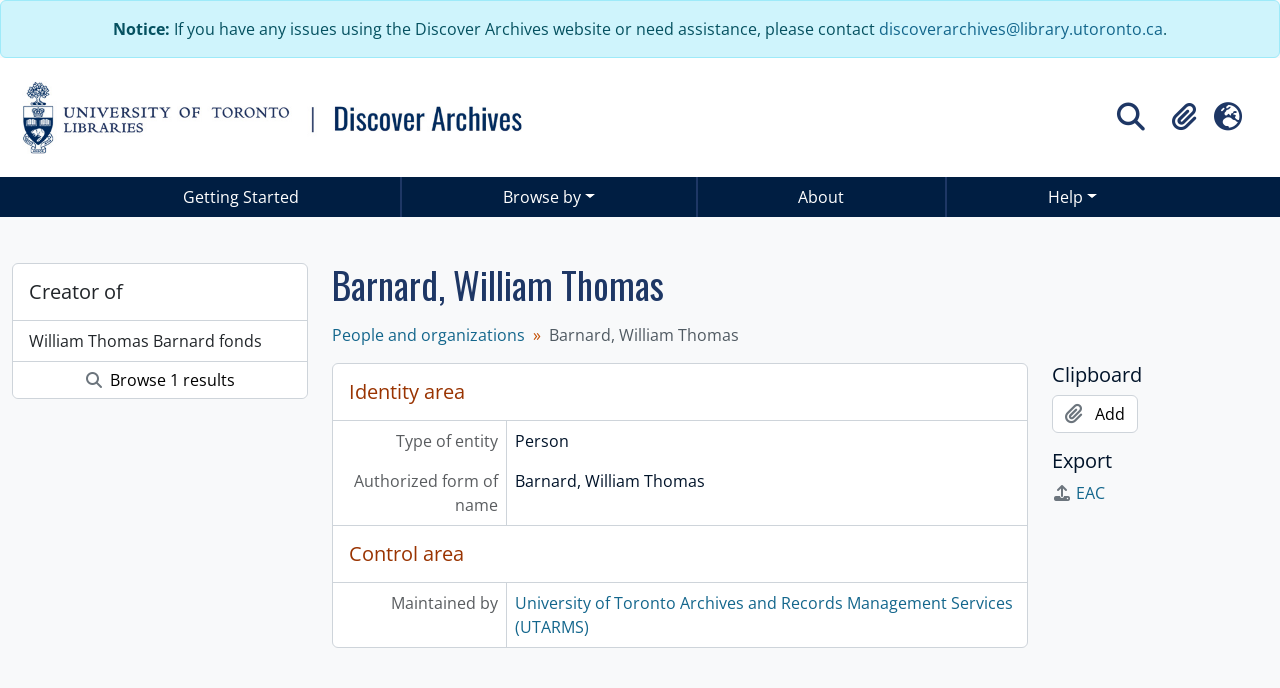

--- FILE ---
content_type: text/html; charset=utf-8
request_url: https://discoverarchives.library.utoronto.ca/index.php/barnard-william-thomas
body_size: 5035
content:
<!DOCTYPE html>
<html lang="en" dir="ltr">
  <head>
        <script  async src="https://www.googletagmanager.com/gtag/js?id="></script>
    <script >
    window.dataLayer = window.dataLayer || [];
    function gtag(){dataLayer.push(arguments);}
    gtag('js', new Date());
        gtag('config', '');
    </script>
    <meta charset="utf-8">
    <title>Barnard, William Thomas - Discover Archives</title>
    <meta name="title" content="Barnard, William Thomas - Discover Archives" />
<meta name="description" content="Discover Archives, a shared portal for exploring archival holdings at the University of Toronto and its federated colleges" />
<meta name="viewport" content="width=device-width, initial-scale=1.0" />
    

<!-- Google Tag Manager -->
<script>(function(w,d,s,l,i){w[l]=w[l]||[];w[l].push({'gtm.start':
new Date().getTime(),event:'gtm.js'});var f=d.getElementsByTagName(s)[0],
j=d.createElement(s),dl=l!='dataLayer'?'&l='+l:'';j.async=true;j.src=
'https://www.googletagmanager.com/gtm.js?id='+i+dl;f.parentNode.insertBefore(j,f);
})(window,document,'script','dataLayer','GTM-TH2CXTH6');</script>
<!-- End Google Tag Manager -->


                  <link rel="shortcut icon" href="/favicon.ico">
    <script defer src="/dist/js/vendor.bundle.0f9010a8851c963bf1c1.js"></script><script defer src="/dist/js/arDiscArchPlugin.bundle.445a39fe9621cc896c5f.js"></script><link href="/dist/css/arDiscArchPlugin.bundle.31bd8a7fb3524f4be87b.css" rel="stylesheet">
      </head>
  <body class="d-flex flex-column min-vh-100 sfIsaarPlugin index show-edit-tooltips">
    <!-- Google Tag Manager (noscript) -->
<noscript><iframe src="https://www.googletagmanager.com/ns.html?id=GTM-TH2CXTH6"
height="0" width="0" style="display:none;visibility:hidden"></iframe></noscript>
<!-- End Google Tag Manager (noscript) -->
    <div class="visually-hidden-focusable p-3 border-bottom">
  <a class="btn btn-sm btn-secondary" href="#main-column">
    Skip to main content  </a>
</div>

<div class="alert alert-info text-center mb-0" role="alert">
  <div class="container utl-custom-container">
    <p class="mb-0">
      <strong>Notice:</strong> If you have any issues using the Discover Archives website or need assistance, please contact <a href="mailto:discoverarchives@library.utoronto.ca">discoverarchives@library.utoronto.ca</a>.
    </p>
  </div>
</div>




<header id="top-bar" class="navbar navbar-expand-lg" role="navigation" aria-label="Main navigation">
  <div class="container-fluid d-flex flex-column flex-md-row justify-content-md-between">
          <a class="navbar-brand d-flex flex-wrap flex-lg-nowrap align-items-center py-0 me-0" href="/index.php/" title="Home" rel="home">
                  <img alt="Discover Archives U of T logo" class="d-inline-block my-2 me-3 utl-logo" src="/plugins/arDiscArchPlugin/images/logo.jpg" />                      </a>
        <div class="d-flex d-flex justify-content-center justify-content-md-end">
      <div class="align-self-center">
        <!-- Search button to trigger overlay -->
<button id="searchToggleOverlay" class="btn btn-sm d-flex align-items-center" type="button">
  <i class="fas fa-2x fa-fw fa-search p-0" data-bs-toggle="tooltip" data-bs-placement="bottom" data-bs-custom-class="d-none d-lg-block" title="" aria-hidden="true" data-bs-original-title="Search">
  </i>
  <span class="visually-hidden">Search</span>
</button>

<!-- Search Overlay -->
<div id="searchOverlay" class="searchOverlay">
  <div class="searchOverlay-content d-flex justify-content-center">
    <button id="searchCloseOverlay" class="btn-close" aria-label="Close"></button>
    
<form
  id="search-box"
  class="d-flex flex-column my-2 utl-search-box"
  role="search"
  action="/index.php/informationobject/browse">
  <h2 class="visually-hidden">Search</h2>
  <input type="hidden" name="topLod" value="0">
  <input type="hidden" name="sort" value="relevance">
  <div class="input-group flex-nowrap border border-white bg-white justify-content-center">
    <input
      id="search-box-input"
      class="form-control form-control-lg lh-lg"
      type="text"
      name="query"
      role="searchbox"
      autocomplete="off"
      value=""
      placeholder="Search"
      data-url="/index.php/search/autocomplete"
      data-bs-toggle="dropdown"
      aria-label="Search"
      aria-expanded="false">
    <button
      id="search-box-clear"
      class="btn btn-lg btn-icon"
      type="button"
      aria-label="Clear search">
      <i class="fas fa-times" aria-hidden="true"></i>
    </button>
    <ul id="search-box-results" class="dropdown-menu mt-2" aria-labelledby="search-box-input"></ul>
    <button class="btn btn-lg btn-icon" type="submit">
      <i class="fas fa-search" aria-hidden="true"></i>
      <span class="visually-hidden">Search in browse page</span>
    </button>
  </div>
  <div class="mt-2"><a class="btn btn-outline-light" href="/index.php/informationobject/browse?showAdvanced=1&topLod=0" class="text-white">Advanced Search <i class="fa fa-arrow-right"></i></a></div>
</form>  </div>
</div>
      </div>
      <div class="align-self-center">
        <div class="flex-wrap justify-content-end d-none d-lg-flex" id="navbar-content">
  <ul class="navbar-nav mx-lg-2">
        <li class="nav-item dropdown d-flex flex-column">
  <a
    class="nav-link dropdown-toggle d-flex align-items-center p-0"
    href="#"
    id="clipboard-menu"
    role="button"
    data-bs-toggle="dropdown"
    aria-expanded="false"
    data-total-count-label="records added"
    data-alert-close="Close"
    data-load-alert-message="There was an error loading the clipboard content."
    data-export-alert-message="The clipboard is empty for this entity type."
    data-export-check-url="/index.php/clipboard/exportCheck"
    data-delete-alert-message="Note: clipboard items unclipped in this page will be removed from the clipboard when the page is refreshed. You can re-select them now, or reload the page to remove them completely. Using the sort or print preview buttons will also cause a page reload - so anything currently deselected will be lost!"
                data-show-accessions="0"
    >
    <i
      class="fas fa-2x fa-fw fa-paperclip px-0 px-lg-2 py-2"
      data-bs-toggle="tooltip"
      data-bs-placement="bottom"
      data-bs-custom-class="d-none d-lg-block"
      title="Clipboard"
      aria-hidden="true">
    </i>
    <span class="d-lg-none mx-1" aria-hidden="true">
      Clipboard    </span>
    <span class="visually-hidden">
      Clipboard    </span>
  </a>
  <ul class="dropdown-menu dropdown-menu-end mb-2" aria-labelledby="clipboard-menu">
    <li>
      <h6 class="dropdown-header">
        Clipboard      </h6>
    </li>
    <li class="text-muted text-nowrap px-3 pb-2">
      <span
        id="counts-block"
        data-information-object-label="Archival description count:&nbsp;"
        data-actor-object-label="Authority record count:&nbsp;"
        data-repository-object-label="Archival institution count:&nbsp;"
                >
      </span>
    </li>
                  <li id="node_clearClipboard">
          <a class="dropdown-item" href="/index.php/" title="Clear all selections">Clear all selections</a>        </li>
                        <li id="node_goToClipboard">
          <a class="dropdown-item" href="/index.php/clipboard/view" title="Go to clipboard">Go to clipboard</a>        </li>
                        <li id="node_loadClipboard">
          <a class="dropdown-item" href="/index.php/clipboard/load" title="Load clipboard">Load clipboard</a>        </li>
                        <li id="node_saveClipboard">
          <a class="dropdown-item" href="/index.php/clipboard/save" title="Save clipboard">Save clipboard</a>        </li>
            </ul>
</li>
          <li class="nav-item dropdown d-flex flex-column">
  <a
    class="nav-link dropdown-toggle d-flex align-items-center p-0"
    href="#"
    id="language-menu"
    role="button"
    data-bs-toggle="dropdown"
    aria-expanded="false">
    <i
      class="fas fa-2x fa-fw fa-globe-europe px-0 px-lg-2 py-2"
      data-bs-toggle="tooltip"
      data-bs-placement="bottom"
      data-bs-custom-class="d-none d-lg-block"
      title="Language"
      aria-hidden="true">
    </i>
    <span class="d-lg-none mx-1" aria-hidden="true">
      Language    </span>
    <span class="visually-hidden">
      Language    </span>  
  </a>
  <ul class="dropdown-menu dropdown-menu-end mb-2" aria-labelledby="language-menu">
    <li>
      <h6 class="dropdown-header">
        Language      </h6>
    </li>
          <li>
        <a class="dropdown-item" href="/index.php/barnard-william-thomas;isaar?sf_culture=en" title="English">English</a>      </li>
          <li>
        <a class="dropdown-item" href="/index.php/barnard-william-thomas;isaar?sf_culture=fr" title="Français">Français</a>      </li>
          <li>
        <a class="dropdown-item" href="/index.php/barnard-william-thomas;isaar?sf_culture=ta" title="தமிழ்">தமிழ்</a>      </li>
          <li>
        <a class="dropdown-item" href="/index.php/barnard-william-thomas;isaar?sf_culture=zh" title="中文">中文</a>      </li>
      </ul>
</li>
          </ul>
      </div>

<button id="navbarToggleOverlay" class="btn btn-sm d-flex align-items-center d-block d-lg-none" type="button">
  <i
    class="fas fa-2x fa-fw fa-bars p-0"
    data-bs-toggle="tooltip"
    data-bs-placement="bottom"
    data-bs-custom-class="d-none d-lg-block"
    title="Toggle navigation"
    aria-hidden="true"
    data-bs-original-title="Search"
  >
  </i>
  <span class="visually-hidden">Toggle navigation</span>
</button>

<div id="navbarOverlay" class="navbarOverlay">
  <div class="navbarOverlay-content">
    <button id="navbarCloseOverlay" class="btn-close" aria-label="Close"></button>
    <div class="flex-wrap justify-content-end" id="navbar-content">
      <ul class="navbar-nav navbar-dark mx-lg-2">
        <li class="nav-item">
  <a class="nav-link" href="/index.php/getting-started">Getting Started</a>
</li>
<li class="nav-item dropdown flex-fill">
  <a class="nav-link dropdown-toggle" href="#" id="navbarUtl01" data-bs-toggle="dropdown" aria-expanded="false">Browse by</a>
  <ul class="dropdown-menu" aria-labelledby="navbarUtl01">
    <li><a class="dropdown-item" href="/index.php/repository/browse" title="Archival institutions">Archival institutions</a></li>
    <li><a class="dropdown-item" href="/index.php/informationobject/browse" title="Archival descriptions">Archival descriptions</a></li>
    <li><a class="dropdown-item" href="/index.php/actor/browse" title="People and organizations">People and organizations</a></li>
  </ul>
</li>
<li class="nav-item">
  <a class="nav-link" href="/index.php/about">About</a>
</li>
<li class="nav-item dropdown flex-fill">
  <a class="nav-link dropdown-toggle" href="#" id="navbarUtl02" data-bs-toggle="dropdown" aria-expanded="false">Help</a>
  <ul class="dropdown-menu" aria-labelledby="navbarUtl02">
    <li><a class="dropdown-item"  href="/index.php/getting-started">Getting Started</a></li>
    <li><a class="dropdown-item"  href="/index.php/glossary">Glossary</a></li>
    <li><a class="dropdown-item"  href="/index.php/contact-us">Contact Us</a></li>
    <li><a class="dropdown-item"  href="/index.php/user/login">Staff Login</a></li>
  </ul>
</li>                <li class="nav-item dropdown d-flex flex-column">
  <a
    class="nav-link dropdown-toggle d-flex align-items-center p-0"
    href="#"
    id="clipboard-menu"
    role="button"
    data-bs-toggle="dropdown"
    aria-expanded="false"
    data-total-count-label="records added"
    data-alert-close="Close"
    data-load-alert-message="There was an error loading the clipboard content."
    data-export-alert-message="The clipboard is empty for this entity type."
    data-export-check-url="/index.php/clipboard/exportCheck"
    data-delete-alert-message="Note: clipboard items unclipped in this page will be removed from the clipboard when the page is refreshed. You can re-select them now, or reload the page to remove them completely. Using the sort or print preview buttons will also cause a page reload - so anything currently deselected will be lost!"
                data-show-accessions="0"
    >
    <i
      class="fas fa-2x fa-fw fa-paperclip px-0 px-lg-2 py-2"
      data-bs-toggle="tooltip"
      data-bs-placement="bottom"
      data-bs-custom-class="d-none d-lg-block"
      title="Clipboard"
      aria-hidden="true">
    </i>
    <span class="d-lg-none mx-1" aria-hidden="true">
      Clipboard    </span>
    <span class="visually-hidden">
      Clipboard    </span>
  </a>
  <ul class="dropdown-menu dropdown-menu-end mb-2" aria-labelledby="clipboard-menu">
    <li>
      <h6 class="dropdown-header">
        Clipboard      </h6>
    </li>
    <li class="text-muted text-nowrap px-3 pb-2">
      <span
        id="counts-block"
        data-information-object-label="Archival description count:&nbsp;"
        data-actor-object-label="Authority record count:&nbsp;"
        data-repository-object-label="Archival institution count:&nbsp;"
                >
      </span>
    </li>
                  <li id="node_clearClipboard">
          <a class="dropdown-item" href="/index.php/" title="Clear all selections">Clear all selections</a>        </li>
                        <li id="node_goToClipboard">
          <a class="dropdown-item" href="/index.php/clipboard/view" title="Go to clipboard">Go to clipboard</a>        </li>
                        <li id="node_loadClipboard">
          <a class="dropdown-item" href="/index.php/clipboard/load" title="Load clipboard">Load clipboard</a>        </li>
                        <li id="node_saveClipboard">
          <a class="dropdown-item" href="/index.php/clipboard/save" title="Save clipboard">Save clipboard</a>        </li>
            </ul>
</li>
                  <li class="nav-item dropdown d-flex flex-column">
  <a
    class="nav-link dropdown-toggle d-flex align-items-center p-0"
    href="#"
    id="language-menu"
    role="button"
    data-bs-toggle="dropdown"
    aria-expanded="false">
    <i
      class="fas fa-2x fa-fw fa-globe-europe px-0 px-lg-2 py-2"
      data-bs-toggle="tooltip"
      data-bs-placement="bottom"
      data-bs-custom-class="d-none d-lg-block"
      title="Language"
      aria-hidden="true">
    </i>
    <span class="d-lg-none mx-1" aria-hidden="true">
      Language    </span>
    <span class="visually-hidden">
      Language    </span>  
  </a>
  <ul class="dropdown-menu dropdown-menu-end mb-2" aria-labelledby="language-menu">
    <li>
      <h6 class="dropdown-header">
        Language      </h6>
    </li>
          <li>
        <a class="dropdown-item" href="/index.php/barnard-william-thomas;isaar?sf_culture=en" title="English">English</a>      </li>
          <li>
        <a class="dropdown-item" href="/index.php/barnard-william-thomas;isaar?sf_culture=fr" title="Français">Français</a>      </li>
          <li>
        <a class="dropdown-item" href="/index.php/barnard-william-thomas;isaar?sf_culture=ta" title="தமிழ்">தமிழ்</a>      </li>
          <li>
        <a class="dropdown-item" href="/index.php/barnard-william-thomas;isaar?sf_culture=zh" title="中文">中文</a>      </li>
      </ul>
</li>
                      </ul>
              </div>
  </div>
</div>
      </div>
    </div>
  </div>
</header>

    <nav class="navbar navbar-expand-lg navbar-utl bg-uoftdark d-none d-lg-block" aria-label="Navbar">
  <div class="container-xl">
    <button class="navbar-toggler" type="button" data-bs-toggle="collapse" data-bs-target="#navbarUtl" aria-controls="navbarUtl" aria-expanded="false" aria-label="Toggle navigation">
      <span class="navbar-toggler-icon"></span>
    </button>

    <div class="collapse navbar-collapse" id="navbarUtl">
      <ul class="navbar-nav me-auto mb-2 mb-lg-0 nav-fill w-100">
        <li class="nav-item">
          <a class="nav-link" href="/index.php/getting-started">Getting Started</a>
        </li>
        <li class="nav-item dropdown flex-fill">
          <a class="nav-link dropdown-toggle" href="#" id="navbarUtl01" data-bs-toggle="dropdown" aria-expanded="false">Browse by</a>
          <ul class="dropdown-menu" aria-labelledby="navbarUtl01">
            <li><a class="dropdown-item" href="/index.php/repository/browse" title="Archival institutions">Archival institutions</a></li>
            <li><a class="dropdown-item" href="/index.php/informationobject/browse" title="Archival descriptions">Archival descriptions</a></li>
            <li><a class="dropdown-item" href="/index.php/actor/browse" title="People and organizations">People and organizations</a></li>
          </ul>
        </li>
        <li class="nav-item">
          <a class="nav-link" href="/index.php/about">About</a>
        </li>
        <li class="nav-item dropdown flex-fill">
          <a class="nav-link dropdown-toggle" href="#" id="navbarUtl02" data-bs-toggle="dropdown" aria-expanded="false">Help</a>
          <ul class="dropdown-menu" aria-labelledby="navbarUtl02">
            <li><a class="dropdown-item"  href="/index.php/getting-started">Getting Started</a></li>
            <li><a class="dropdown-item"  href="/index.php/glossary">Glossary</a></li>
            <li><a class="dropdown-item"  href="/index.php/contact-us">Contact Us</a></li>
            <li><a class="dropdown-item"  href="/index.php/user/login">Staff Login</a></li>
          </ul>
        </li>
      </ul>
    </div>
  </div>
</nav>
    
    
<div id="wrapper" class="container-xxl pt-3 flex-grow-1">
            <div class="row">
    <div id="sidebar" class="col-md-3">
        
  
  <section class="card sidebar-paginated-list mb-3"
    data-total-pages="1"
    data-url="/index.php/actor/relatedInformationObjects?actorId=13737&amp;eventTypeId=111">

    <h5 class="p-3 mb-0">
      Creator of      <span class="d-none spinner">
        <i class="fas fa-spinner fa-spin ms-2" aria-hidden="true"></i>
        <span class="visually-hidden">Loading ...</span>
      </span>
    </h5>

    <ul class="list-group list-group-flush">
                      <a class="list-group-item list-group-item-action" href="/index.php/william-thomas-barnard-fonds" title="William Thomas Barnard fonds">William Thomas Barnard fonds</a>          </ul>

    
    <div class="card-body p-0">
      <a class="btn atom-btn-white border-0 w-100" href="/index.php/informationobject/browse?topLod=0&amp;actorId=13737&amp;eventTypeId=111">
        <i class="fas fa-search me-1" aria-hidden="true"></i>
        Browse 1 results      </a>
    </div>

  </section>

    </div>
    <div id="main-column" role="main" class="col-md-9">
      
  <h1>Barnard, William Thomas</h1>

  
  <nav aria-label="breadcrumb">
    <ol class="breadcrumb">
      <li class="breadcrumb-item"><a href="/index.php/actor/browse" title="People and organizations">People and organizations</a></li>
      <li class="breadcrumb-item active" aria-current="page">Barnard, William Thomas</li>
    </ol>
  </nav>

  
      <div class="row">
        <div class="col-md-9">
                                <div id="content">
              





<section id="identityArea" class="border-bottom">

  <h2 class="h5 mb-0 atom-section-header"><div class="d-flex p-3 border-bottom text-primary">Identity area</div></h2>
  <div class="field text-break row g-0"><h3 class="h6 lh-base m-0 text-muted col-3 border-end text-end p-2">Type of entity</h3><div class="col-9 p-2">Person</div></div>
  <div class="field text-break row g-0"><h3 class="h6 lh-base m-0 text-muted col-3 border-end text-end p-2">Authorized form of name</h3><div class="col-9 p-2">Barnard, William Thomas</div></div>
  <div class="field text-break row g-0"><h3 class="h6 lh-base m-0 text-muted col-3 border-end text-end p-2">Parallel form(s) of name</h3><div class="col-9 p-2"><ul class="m-0 ms-1 ps-3"></ul></div></div>
  <div class="field text-break row g-0"><h3 class="h6 lh-base m-0 text-muted col-3 border-end text-end p-2">Standardized form(s) of name according to other rules</h3><div class="col-9 p-2"><ul class="m-0 ms-1 ps-3"></ul></div></div>
  <div class="field text-break row g-0"><h3 class="h6 lh-base m-0 text-muted col-3 border-end text-end p-2">Other form(s) of name</h3><div class="col-9 p-2"><ul class="m-0 ms-1 ps-3"></ul></div></div>
  <div class="field text-break row g-0"><h3 class="h6 lh-base m-0 text-muted col-3 border-end text-end p-2">Identifiers for corporate bodies</h3><div class="col-9 p-2"></div></div>
</section> <!-- /section#identityArea -->

<section id="descriptionArea" class="border-bottom">

  <h2 class="h5 mb-0 atom-section-header"><div class="d-flex p-3 border-bottom text-primary">Description area</div></h2>
  <div class="field text-break row g-0"><h3 class="h6 lh-base m-0 text-muted col-3 border-end text-end p-2">Dates of existence</h3><div class="col-9 p-2"></div></div>
  <div class="field text-break row g-0"><h3 class="h6 lh-base m-0 text-muted col-3 border-end text-end p-2">History</h3><div class="col-9 p-2"></div></div>
  <div class="field text-break row g-0"><h3 class="h6 lh-base m-0 text-muted col-3 border-end text-end p-2">Places</h3><div class="col-9 p-2"></div></div>
  <div class="field text-break row g-0"><h3 class="h6 lh-base m-0 text-muted col-3 border-end text-end p-2">Legal status</h3><div class="col-9 p-2"></div></div>
  <div class="field text-break row g-0"><h3 class="h6 lh-base m-0 text-muted col-3 border-end text-end p-2">Functions, occupations and activities</h3><div class="col-9 p-2"></div></div>
  <div class="field text-break row g-0"><h3 class="h6 lh-base m-0 text-muted col-3 border-end text-end p-2">Mandates/sources of authority</h3><div class="col-9 p-2"></div></div>
  <div class="field text-break row g-0"><h3 class="h6 lh-base m-0 text-muted col-3 border-end text-end p-2">Internal structures/genealogy</h3><div class="col-9 p-2"></div></div>
  <div class="field text-break row g-0"><h3 class="h6 lh-base m-0 text-muted col-3 border-end text-end p-2">General context</h3><div class="col-9 p-2"></div></div>
</section> <!-- /section#descriptionArea -->

<section id="relationshipsArea" class="border-bottom">

  <h2 class="h5 mb-0 atom-section-header"><div class="d-flex p-3 border-bottom text-primary">Relationships area</div></h2>
  
  
</section> <!-- /section#relationshipsArea -->

<section id="accessPointsArea" class="border-bottom">

  <h2 class="h5 mb-0 atom-section-header"><div class="d-flex p-3 border-bottom text-primary">Access points area</div></h2>
  <div class="subjectAccessPoints">
    <div class="field row g-0">

      <h3 class="h6 lh-base m-0 text-muted col-3 border-end text-end p-2">Subject access points</h3>  
  <div class="col-9 p-2">
    <ul class="m-0 ms-1 ps-3">
          </ul>
  </div>

</div>
  </div>

  <div class="placeAccessPoints">
    <div class="field row g-0">

      <h3 class="h6 lh-base m-0 text-muted col-3 border-end text-end p-2">Place access points</h3>  
  <div class="col-9 p-2">
    <ul class="m-0 ms-1 ps-3">
          </ul>
  </div>

</div>
  </div>

  <div class="field row g-0">
    <h3 class="h6 lh-base m-0 text-muted col-3 border-end text-end p-2">Occupations</h3>    <div class="col-9 p-2">
          </div>
  </div>

</section> <!-- /section#accessPointsArea -->

<section id="controlArea" class="border-bottom">

  <h2 class="h5 mb-0 atom-section-header"><div class="d-flex p-3 border-bottom text-primary">Control area</div></h2>
  <div class="field text-break row g-0"><h3 class="h6 lh-base m-0 text-muted col-3 border-end text-end p-2">Authority record identifier</h3><div class="col-9 p-2"></div></div>
      <div class="field text-break row g-0"><h3 class="h6 lh-base m-0 text-muted col-3 border-end text-end p-2">Maintained by</h3><div class="col-9 p-2"><a href="/index.php/university-of-toronto-archives-and-records-management-services" title="University of Toronto Archives and Records Management Services (UTARMS)">University of Toronto Archives and Records Management Services (UTARMS)</a></div></div>  
  <div class="field text-break row g-0"><h3 class="h6 lh-base m-0 text-muted col-3 border-end text-end p-2">Institution identifier</h3><div class="col-9 p-2"></div></div>
  <div class="field text-break row g-0"><h3 class="h6 lh-base m-0 text-muted col-3 border-end text-end p-2">Rules and/or conventions used</h3><div class="col-9 p-2"></div></div>
  <div class="field text-break row g-0"><h3 class="h6 lh-base m-0 text-muted col-3 border-end text-end p-2">Status</h3><div class="col-9 p-2"></div></div>
  <div class="field text-break row g-0"><h3 class="h6 lh-base m-0 text-muted col-3 border-end text-end p-2">Level of detail</h3><div class="col-9 p-2"></div></div>
  <div class="field text-break row g-0"><h3 class="h6 lh-base m-0 text-muted col-3 border-end text-end p-2">Dates of creation, revision and deletion</h3><div class="col-9 p-2"></div></div>
  <div class="field text-break row g-0"><h3 class="h6 lh-base m-0 text-muted col-3 border-end text-end p-2">Language(s)</h3><div class="col-9 p-2"><ul class="m-0 ms-1 ps-3"></ul></div></div>
  <div class="field text-break row g-0"><h3 class="h6 lh-base m-0 text-muted col-3 border-end text-end p-2">Script(s)</h3><div class="col-9 p-2"><ul class="m-0 ms-1 ps-3"></ul></div></div>
  <div class="field text-break row g-0"><h3 class="h6 lh-base m-0 text-muted col-3 border-end text-end p-2">Sources</h3><div class="col-9 p-2"></div></div>
  <div class="field text-break row g-0"><h3 class="h6 lh-base m-0 text-muted col-3 border-end text-end p-2">Maintenance notes</h3><div class="col-9 p-2"></div></div>
</section> <!-- /section#controlArea -->



            </div>
                              </div>
        <div id="context-menu" class="col-md-3">
          
  
    <nav>

      <h4 class="h5 mb-2">Clipboard</h4>
      <ul class="list-unstyled">
        <li>
          <button
  class="btn atom-btn-white ms-auto active-primary clipboard d-print-none"
  data-clipboard-slug="barnard-william-thomas"
  data-clipboard-type="actor"
    data-title="Add"
  data-alt-title="Remove">
  <i class="fas fa-lg fa-paperclip" aria-hidden="true"></i>
  <span class="ms-2">
    Add  </span>
</button>
        </li>
      </ul>

      <h4 class="h5 mb-2">Export</h4>
      <ul class="list-unstyled">
        <li>
          <a class="atom-icon-link" href="/index.php/barnard-william-thomas;eac?sf_format=xml">
            <i class="fas fa-fw fa-upload me-1" aria-hidden="true">
            </i>EAC          </a>
        </li>
      </ul>

      <div class="field">

      <h4 class="h5 mb-2">Related subjects</h4>
  
  <div>
    <ul class="list-unstyled">
          </ul>
  </div>

</div>

      <div class="field">

      <h4 class="h5 mb-2">Related places</h4>
  
  <div>
    <ul class="list-unstyled">
          </ul>
  </div>

</div>

    </nav>

  
        </div>
      </div>
    </div>
  </div>
</div>

        <footer>
  <div class="footer_menu">
    <div class="container-xl">
      <div class="row d-flex flex-column flex-md-row justify-content-between align-items-center">
        <ul class="col-auto mb-2 mb-md-0">
          <li>
            <a href="/index.php/contact-us">Contact Us</a>
          </li>
          <li>
            <a href="/index.php/glossary">Glossary</a>
          </li>
          <li>
            <a href="/index.php/getting-started">Getting Started</a>
          </li>
          <li>
            <a href="https://onesearch.library.utoronto.ca/accessibility-office/university-toronto-libraries-and-online-accessibility">Web Accessibility</a>
          </li>
        </ul>
        <div class="col-auto mb-2 mb-md-0">&copy; 2026 University of Toronto</div>
    </div>
  </div>

  
  
  <div id="print-date">
    Printed: 2026-01-18  </div>

  <div id="js-i18n">
    <div id="read-more-less-links"
      data-read-more-text="Read more"
      data-read-less-text="Read less">
    </div>
  </div>
</footer>

  <script  async src="https://www.googletagmanager.com/gtag/js?id=G-GG8YV0HG3Q,G-N97V7GPQQJ,UA-73659600-1"></script>
  <script >
    window.dataLayer = window.dataLayer || [];
    function gtag(){dataLayer.push(arguments);}
    gtag('js', new Date());
        gtag('config', 'G-GG8YV0HG3Q,G-N97V7GPQQJ,UA-73659600-1');
  </script>
  </body>
</html>
